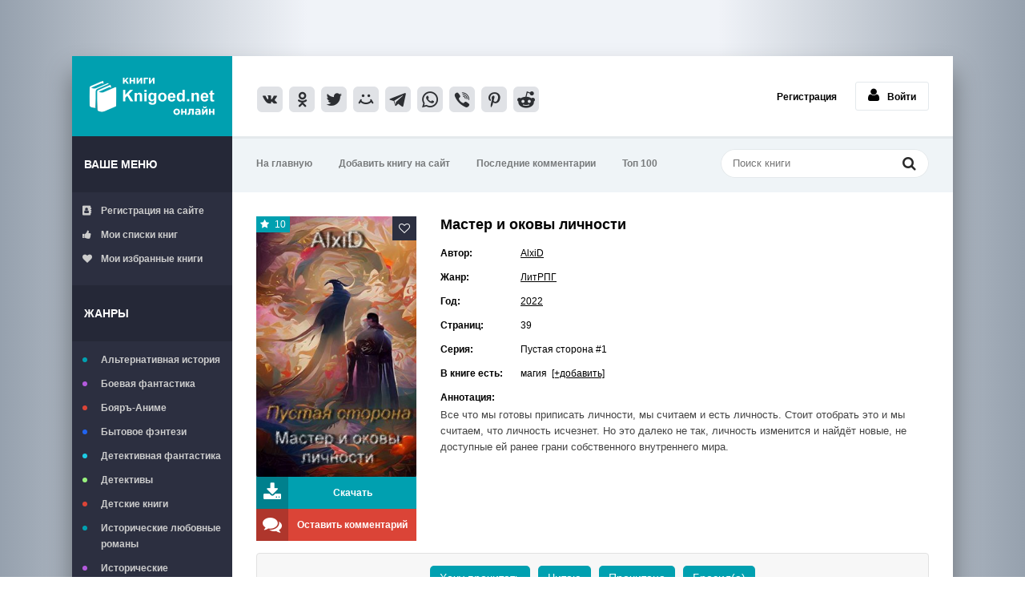

--- FILE ---
content_type: text/html; charset=utf-8
request_url: https://knigoed.net/35594-master-i-okovy-lichnosti.html
body_size: 8744
content:
<!DOCTYPE html>
<html lang="ru">
  <head>
    <meta charset="utf-8">
<title>Мастер и оковы личности - AlxiD скачать книгу в fb2, epub, pdf, txt, читать онлайн</title>
<meta name="description" content="Все что мы готовы приписать личности, мы считаем и есть личность. Стоит отобрать это и мы считаем, что личность исчезнет. Но это далеко не так, личность изменится и найдёт новые, не доступные">
<meta name="keywords" content="">
<meta property="og:site_name" content="Читать книги онлайн бесплатно – полные версии в fb2 без регистрации knigoed.net">
<meta property="og:type" content="article">
<meta property="og:title" content="Мастер и оковы личности">
<meta property="og:url" content="https://knigoed.net/35594-master-i-okovy-lichnosti.html">
<meta property="og:image" content="https://knigoed.net/uploads/posts/2023-04/thumbs/1681554687_mastier_i_okovy_lichnosti_-_alxid.jpg">
<link rel="search" type="application/opensearchdescription+xml" href="https://knigoed.net/engine/opensearch.php" title="Читать книги онлайн бесплатно – полные версии в fb2 без регистрации knigoed.net">
<link rel="canonical" href="https://knigoed.net/35594-master-i-okovy-lichnosti.html">
    <meta name="viewport" content="width=device-width, initial-scale=1.0" />
    <link rel="shortcut icon" href="/favicon.ico" type="image/x-icon" />
    <link
      href="/templates/knigoed/style/styles.css?v=39"
      type="text/css"
      rel="stylesheet"
    />
    <link
      href="/templates/knigoed/style/styles-new.css?v=1"
      type="text/css"
      rel="stylesheet"
    />
    <link href="/templates/knigoed/style/engine.css" type="text/css" rel="stylesheet" />
    <!--[if lt IE 9
      ]><script src="//html5shiv.googlecode.com/svn/trunk/html5.js"></script
    ><![endif]-->
    <script async src="https://yandex.ru/ads/system/header-bidding.js"></script>
    <script>
      window.yaContextCb = window.yaContextCb || [];
    </script>
    <script async src="https://yandex.ru/ads/system/context.js"></script>

	<!-- Yandex.Metrika counter -->
	<script type="text/javascript">
		(function(m,e,t,r,i,k,a){
			m[i]=m[i]||function(){(m[i].a=m[i].a||[]).push(arguments)};
			m[i].l=1*new Date();
			for (var j = 0; j < document.scripts.length; j++) {if (document.scripts[j].src === r) { return; }}
			k=e.createElement(t),a=e.getElementsByTagName(t)[0],k.async=1,k.src=r,a.parentNode.insertBefore(k,a)
		})(window, document,'script','https://mc.webvisor.org/metrika/tag_ww.js', 'ym');

		ym(51764489, 'init', {webvisor:true, clickmap:true, accurateTrackBounce:true, trackLinks:true});
	</script>
	<noscript><div><img src="https://mc.yandex.ru/watch/51764489" style="position:absolute; left:-9999px;" alt="" /></div></noscript>
	<!-- /Yandex.Metrika counter -->

  </head>

  <body>
    <script type="text/javascript">
  (
    () => {
      const script = document.createElement("script");
      script.src = "https://cdn1.moe.video/p/cr.js";
      script.onload = () => {
        addContentRoll({
          width: '100%',
          placement: 10359,
          promo: true,
          advertCount: 0,
          slot: 'sticky',
          sound: 'onclick',
          reloadAfterClose: 10,
          deviceMode: 'all',
          style: { fly: { zindex: 100} },
          fly: {
              mode: 'stick',
              animation: 'fly',
              width: 445,
              closeSecOffset: 15,
              position: 'bottom-right',
              indent:{
                  left: 0,
                  right: 0,
                  top: 0,
                  bottom: 0,
              },
              positionMobile: 'bottom',
          },
        });
      };
      document.body.append(script);
    }
  )()
</script>
    <div class="wrap">
      <div class="block center">
        <header class="header clearfix">
          <a href="/" class="logotype" title="На главную"
            >Книгоед - электронная библиотека</a
          >
          <!--noindex-->
          <div class="yx-share">
            <script
              async
              src="https://usocial.pro/usocial/usocial.js?uid=71cd948523f32865&v=6.1.5"
              data-script="usocial"
              charset="utf-8"
            ></script>
            <div
              class="uSocial-Share"
              data-pid="f5f6365fb2cba467866a8dd34b547987"
              data-type="share"
              data-options="round-rect,style3,default,absolute,horizontal,size32,eachCounter0,counter0,nomobile,mobile_position_right"
              data-social="vk,ok,twi,mail,telegram,wa,vi,pinterest,reddit"
            ></div>
          </div>
          <!--/noindex-->
          <!--noindex-->


		<ul class="h-login">
			<li><a href="/?do=register">Регистрация</a></li>
			<li><a href="#" class="l-show icon-l"><span class="fa fa-user"></span>Войти</a></li>
		</ul>
		<div class="l-over"></div>
			<div class="l-box">
			<div class="sect-title">Авторизация:</div>
			<br/>
				<form method="post">
					<input type="text" name="login_name" id="login_name" placeholder="Логин"/>
					<input type="password" name="login_password" id="login_password" placeholder="Пароль" />
					<div class="l-btm clearfix">
						
							
							
							
						
						<b><a href="/?do=register">Регистрация</a></b>&nbsp;&nbsp;&nbsp;
						<a href="/index.php?do=lostpassword">Забыли пароль?</a>
						<button onclick="submit();" type="submit" title="Вход">Войти</button>
					</div>
					<input name="login" type="hidden" id="login" value="submit" />
				</form>
			</div>

<!--/noindex-->
        </header>

        <!-- END HEADER -->

        <div class="cols fx-row">
          <aside class="side">
            <div class="side-box to-mob">
              <div class="side-bt">Ваше меню</div>
              <ul class="side-bc side-folders">
                
                <li>
                  <a href="https://knigoed.net/?do=register"
                    ><span class="fa fa-address-book"></span>Регистрация на
                    сайте</a
                  >
                </li>
                
                <li>
                  <a href="/mylists/"
                    ><span class="fa fa-thumbs-up"></span>Мои списки книг</a
                  >
                </li>
                <li>
                  <a href="/favorites/"
                    ><span class="fa fa-heart"></span>Мои избранные книги</a
                  >
                </li>
              </ul>
            </div>

            <nav class="side-box to-mob">
              <div class="side-bt">Жанры</div>
              <ul class="side-bc side-nav">
                <li class="default">
                  <a href="/alternative-history/">Альтернативная история</a>
                </li>
                <li class="violet">
                  <a href="/battle-fantasy/">Боевая фантастика</a>
                </li>
                <li class="red"><a href="/boyar-anime/">Бояръ-Аниме</a></li>
                <li class="blue">
                  <a href="/bytovoe-fentezi/">Бытовое фэнтези</a>
                </li>
                <li class="blue1">
                  <a href="/detective-fiction/">Детективная фантастика</a>
                </li>
                <li class="green">
                  <a href="/detectives-and-thrillers/">Детективы</a>
                </li>
                <li class="red">
                  <a href="/childrens-books/">Детские книги</a>
                </li>
                <li class="default">
                  <a href="/historical-romance-books/"
                    >Исторические любовные романы</a
                  >
                </li>
                <li class="violet">
                  <a href="/historical-adventures/">Исторические приключения</a>
                </li>
                <li class="blue">
                  <a href="/short-love-stories/">Короткие любовные романы</a>
                </li>
                <li class="blue1">
                  <a href="/space-fiction-books/">Космическая фантастика</a>
                </li>
                <li class="green"><a href="/litrpg/">ЛитРПГ</a></li>
                <li class="red">
                  <a href="/love-fiction/">Любовная фантастика</a>
                </li>
                <li class="default">
                  <a href="/science-fiction/">Научная фантастика</a>
                </li>
                <li class="violet"><a href="/popadancy/">Попаданцы</a></li>
                <li class="blue">
                  <a href="/modern-romance-books/"
                    >Современные любовные романы</a
                  >
                </li>
                <li class="blue1"><a href="/prose/">Проза</a></li>
                <li class="green">
                  <a href="/horror-and-mysticism/">Ужасы и мистика</a>
                </li>
                <li class="red"><a href="/fantasy/">Фэнтези</a></li>
                <li class="default"><a href="/erotica/">Эротика</a></li>
                <li class="violet">
                  <a href="/humorous-fiction/">Юмористическая фантастика</a>
                </li>
                <li class="blue">
                  <a href="/avtobiografiya/">Автобиография</a>
                </li>
                <li class="green"><a href="/psihologiya/">Психология</a></li>
                <li class="red"><a href="/ezoterika/">Эзотерика</a></li>
                <li class="default"><a href="/trillery/">Триллеры</a></li>
                <li class="violet"><a href="/authors/">Авторы</a></li>
                <li class="green"><a href="/fanfik/">Фанфик</a></li>
                <li class="red">
                  <a href="/lyubovnye-romany/">Любовные романы</a>
                </li>
                <li class="blue"><a href="/series/">Серии книг</a></li>
              </ul>
            </nav>
          </aside>

          <!-- END SIDE -->

          <div class="cont">
            <div class="topline fx-row fx-middle">
              <ul class="tl-menu clearfix to-mob">
                <li><a href="/">На главную</a></li>
                <li>
                  <a href="/index.php?do=feedback">Добавить книгу на сайт</a>
                </li>
                <li>
                  <a href="/index.php?do=lastcomments">Последние комментарии</a>
                </li>
                <li><a href="/top-100-knig-na-sayte.html">Топ 100</a></li>
              </ul>
              <div class="btn-menu"><span class="fa fa-bars"></span></div>
              <div class="search-box">
                <form id="quicksearch" method="post">
                  <input type="hidden" name="do" value="search" />
                  <input type="hidden" name="subaction" value="search" />
                  <div class="search-field">
                    <input
                      id="story"
                      name="story"
                      placeholder="Поиск книги"
                      type="text"
                    />
                    <button type="submit" title="Найти">
                      <span class="fa fa-search"></span>
                    </button>
                  </div>
                </form>
              </div>
            </div>
            <!-- Yandex.RTB R-A-14884172-2 -->
<div id="yandex_rtb_R-A-14884172-2"></div>
<script>
window.yaContextCb.push(() => {
    Ya.Context.AdvManager.render({
        "blockId": "R-A-14884172-2",
        "renderTo": "yandex_rtb_R-A-14884172-2"
    })
})
</script>
            <!-- END TOPLINE -->

            <main class="main">
               
			  	 
			  
              
                
              
              <div class="clearfix">
                 <div id='dle-content'><article class="full ignore-select">
	
		<div class="fcols clearfix">
			<div class="fleft">
				<div class="fposter img-wide">
					<img src="/uploads/posts/2023-04/thumbs/1681554687_mastier_i_okovy_lichnosti_-_alxid.jpg" alt="Мастер и оковы личности" />
					<div class="th-rate" id="th-rate"></div>
					
					<div class="ffav">
					<div class="k-fav need-reg" title="Добавить в закладки"><span class="fa fa-heart-o"></span></div>
					
					</div>
				</div>
				<div class="fbtns clearfix icon-l">
					<div class="to-view"><span class="fa fa-download"></span>Скачать </div>
					<div class="to-comments"><span class="fa fa-comments"></span> Оставить комментарий</div>
				</div>
			</div>
			
			<div class="fright">
				<div class="fheader" id="fheader">
				
					<h1>Мастер и оковы личности</h1>
			
				</div>
				<div class="readmore">
				<ul class="finfo" id="finfo">
					<li class="vis"><span>Автор:</span> <a href="https://knigoed.net/xfsearch/author/alxid/">AlxiD</a> </li>
					<li class="vis"><span>Жанр:</span> <a href="https://knigoed.net/litrpg/">ЛитРПГ</a> </li>
					<li class="vis"><span>Год:</span> <a href="https://knigoed.net/xfsearch/year/2022/">2022</a> </li>
					<li><span>Страниц:</span> 39</li>
					<li class="vis"><span>Серия:</span> Пустая сторона #1 </li>
					
					<noindex><li><span>В книге есть:</span> магия &nbsp;<a href="javascript:AddComplaint('35594', 'news')">[+добавить]</a></li></noindex>
					<li><span>Аннотация:</span></li>
				</ul>

                                      
				
				<div class="fdesc full-text clearfix" id="fdesc">
				Все что мы готовы приписать личности, мы считаем и есть личность. Стоит отобрать это и мы считаем, что личность исчезнет. Но это далеко не так, личность изменится и найдёт новые, не доступные ей ранее грани собственного внутреннего мира.
				</div>


				</div>
			</div>
			
		</div>
		
		<!-- END FCOLS -->

		<div class="ftabs tabs-box">
                   
                    </div>

		
		
		<div class="ftabs tabs-box">
		<div align="center"><ul class="mylists-switch" data-id="35594"></ul>
		<!--noindex-->
            
<div id="instreamroll"></div>
<script type="text/javascript">
  (
    () => {
      const script = document.createElement("script");
      script.src = "https://cdn1.moe.video/p/ir.js";
      script.onload = () => {
        addInstreamRoll({
	element: '#instreamroll',
	tagInstream: 137,
	width: '100%',
	placement: 12095,
	promo: true,
	slot: 'page',
	sound: 'onclick',
	deviceMode: 'all',
	background: 'none',
	fly:{
		mode: 'off',
            },
        });
      };
      document.body.append(script);
    }
  )()
</script>

 <br/>
<div style="height: 250px;display: flex;justify-content:center">

<div id="bannertop"></div>
<script type="text/javascript">
  (
    () => {
      const script = document.createElement("script");
      script.src = "https://cdn1.moe.video/p/b.js";
      script.onload = () => {
        addBanner({
	element: '#bannertop',
	placement: 10359,
	width: '300px',
	height: '250px',
	advertCount: 10,
        });
      };
      document.body.append(script);
    }
  )()
</script>


<div id="bannertop2"></div>
<script type="text/javascript">
  (
    () => {
      const script = document.createElement("script");
      script.src = "https://cdn1.moe.video/p/b.js";
      script.onload = () => {
        addBanner({
	element: '#bannertop2',
	placement: 10359,
	width: '300px',
	height: '250px',
	advertCount: 10,
        });
      };
      document.body.append(script);
    }
  )()
</script>

</div>
<br/>

            <!--/noindex-->
		</div>
		
			<div class="tabs-sel"><span class="current">Скачать или читать онлайн</span>
			
			</div>
			
			<div align="center" class="fplayer book-box tabs-b">
			<br/>
			
			
			<div class="frate icon-l" id="frate-35594">
			
				<div class="rate-plus" id="pluss-35594" onclick="doRateLD('plus', '35594');"><div><span class="fa fa-thumbs-up"></span>Понравилась</div> </div>
				<div class="rate-minus" id="minuss-35594" onclick="doRateLD('minus', '35594');"><div><span class="fa fa-thumbs-down"></span>Не понравилась</div> </div>
			
				<div class="rate-data"><span id="ratig-layer-35594" class="ignore-select"><span class="ratingtypeplusminus ignore-select ratingplus" >+2</span></span><span id="vote-num-id-35594">2</span></div>
			</div>
			<br/>
			
			
			
			
			
			<center></center>
			
			<a href="https://knigoed.net/books/Mastier_i_okovy_lichnosti_-_AlxiD.fb2.zip" rel="nofollow" onclick="yaCounter51764489.reachGoal('fb2d'); return true;"><img src="/templates/knigoed/images/fb2.png" alt="Скачать книгу в Fb2 формате" ></a>&nbsp;&nbsp;
			<a href="https://knigoed.net/books/Mastier_i_okovy_lichnosti_-_AlxiD.epub.zip" rel="nofollow" onclick="yaCounter51764489.reachGoal('epubd'); return true;"><img src="/templates/knigoed/images/epub.png" alt="Скачать книгу в ePub формате"></a>&nbsp;&nbsp;
			<a href="https://knigoed.net/books/Mastier_i_okovy_lichnosti_-_AlxiD.pdf.zip" rel="nofollow" onclick="yaCounter51764489.reachGoal('txtd'); return true;"><img src="/templates/knigoed/images/pdf.png" alt="Скачать книгу в PDF формате"></a>&nbsp;&nbsp;
			<a href="https://knigoed.net/books/Mastier_i_okovy_lichnosti_-_AlxiD.txt.zip" rel="nofollow" onclick="yaCounter51764489.reachGoal('pdfd'); return true;"><img src="/templates/knigoed/images/txt.png" alt="Скачать книгу в txt формате"></a>
			
			
			
			
			
			<p class="reader_btn_wrapper"><button class="reader_btn" onclick="location.href='/reader/35594/'">Читать онлайн</button></p>
			
			<br/><br/>
			
			<script src="https://yastatic.net/share2/share.js" async></script>
<div class="ya-share2" data-shape="normal" data-services="vkontakte,odnoklassniki,telegram,twitter,viber,whatsapp,pinterest"></div>
			</div>
			
			
			
		</div>
		
		 <div class="sub-text fx-row fx-middle">
			
			
			
		</div>   		
		<div id="yak1" class="yak1">
		<div class="sect-title">Отзывы и комментарии:</div>
			<div class="sect-comms fx-row">
		
			<div class="full-comms" id="full-comms">
				<form method="post" name="dlemasscomments" id="dlemasscomments"><div id="dle-comments-list">

<div id="dle-ajax-comments"></div>
<div id="comment"></div><div id='comment-id-34949'>

<div class="comm-item clearix">
	<div class="comm-av img-box">
		<img src="/templates/knigoed/dleimages/noavatar.png" alt="Янус"/>
	</div>
	<div class="comm-one clearfix">
		<span class="comm-author">Янус</span>
		<span class="comm-date">8 октября 2023 00:28</span>
		  
	</div>
	<div class="comm-two clearfix"><div id='comm-id-34949'>Он пытался задавить величием и пафосом но    задавил бредом, косноязычием  и скукой...</div></div>
	<div class="comm-bottom-info">
			<ul class="clearfix">
				
				<li class="reply"><i class="fa fa-reply"></i><a onclick="dle_fastreply('Янус'); return false;" href="#">Ответить</a></li>
				
				
			
			</ul>
		</div>

</div></div></div></form>

				<!--dlenavigationcomments-->
			</div>
			<div class="add-comms">
				<form  method="post" name="dle-comments-form" id="dle-comments-form" ><!--noindex-->
<div class="add-comm-form clearfix" id="add-comm-form">
		
		
		<div class="ac-inputs fx-row">
			<input type="text" maxlength="35" name="name" id="name" placeholder="Ваше имя" />
			<!-- <input type="text" maxlength="35" name="mail" id="mail" placeholder="Ваш e-mail (необязательно)" /> -->
		</div>
		
			
		<div class="ac-textarea"><script>
	var text_upload = "Загрузка файлов и изображений на сервер";
</script>
<div class="wseditor"><textarea id="comments" name="comments" rows="10" cols="50" class="ajaxwysiwygeditor"></textarea></div></div>
			

			<div class="ac-protect">
				
				
				
			</div>


	<div class="ac-submit clearfix">
		<div class="ac-av img-box" id="ac-av"></div>
		<button name="submit" type="submit">Отправить</button>
	</div>
	<br/>
</div>
<!--/noindex-->
		<input type="hidden" name="subaction" value="addcomment">
		<input type="hidden" name="post_id" id="post_id" value="35594"><input type="hidden" name="user_hash" value="2d564bfee97bdfd79eff9e4502cf7f8cd0916bf4"></form>
			</div>
		</div></div>
		
		<div class="sect-header fx-row fx-middle">
			<div class="sect-title">Вам могут понравиться и эти книги:</div>
		</div>
		<div class="floats clearfix">
			<div class="thumb">
	<div class="th-in">
		<a class="th-img img-resp-v with-mask" href="https://knigoed.net/34310-bog.html">
			<img data-src="/uploads/posts/2023-02/thumbs/1675436331_bogh_-_ordinarius_auctor.jpg" alt="Бог?" />
			<div class="th-mask fx-col fx-center fx-middle">
				<span class="fa fa-align-center"></span>
			</div>
			
		</a>
		<div class="th-desc">
			<a class="th-title nowrap" href="https://knigoed.net/34310-bog.html">Бог?</a>
			
		</div>
		<div class="th-inf"><span class="fa fa-info"></span></div>
	</div>
</div><div class="thumb">
	<div class="th-in">
		<a class="th-img img-resp-v with-mask" href="https://knigoed.net/31420-cemfelada.html">
			<img data-src="/uploads/posts/2022-09/thumbs/1662197527_tsiemfielada_-_lieus_alieksiei.jpg" alt="Цемфелада" />
			<div class="th-mask fx-col fx-center fx-middle">
				<span class="fa fa-align-center"></span>
			</div>
			
		</a>
		<div class="th-desc">
			<a class="th-title nowrap" href="https://knigoed.net/31420-cemfelada.html">Цемфелада</a>
			
		</div>
		<div class="th-inf"><span class="fa fa-info"></span></div>
	</div>
</div><div class="thumb">
	<div class="th-in">
		<a class="th-img img-resp-v with-mask" href="https://knigoed.net/31324-kontur-geroya.html">
			<img data-src="/uploads/posts/2022-08/thumbs/1661771062_kontur_ghieroia_-_dmitrii_dierkach.jpg" alt="Контур героя" />
			<div class="th-mask fx-col fx-center fx-middle">
				<span class="fa fa-align-center"></span>
			</div>
			
		</a>
		<div class="th-desc">
			<a class="th-title nowrap" href="https://knigoed.net/31324-kontur-geroya.html">Контур героя</a>
			
		</div>
		<div class="th-inf"><span class="fa fa-info"></span></div>
	</div>
</div><div class="thumb">
	<div class="th-in">
		<a class="th-img img-resp-v with-mask" href="https://knigoed.net/23799-divnyy-mir-buduschego-kniga-2.html">
			<img data-src="/uploads/posts/2021-07/thumbs/1626514684_divnyi_mir_budushchiegho_2_-_maksim_vinoghradov.jpg" alt="Дивный Мир Будущего. Книга 2" />
			<div class="th-mask fx-col fx-center fx-middle">
				<span class="fa fa-align-center"></span>
			</div>
			
		</a>
		<div class="th-desc">
			<a class="th-title nowrap" href="https://knigoed.net/23799-divnyy-mir-buduschego-kniga-2.html">Дивный Мир Будущего. Книга 2</a>
			
		</div>
		<div class="th-inf"><span class="fa fa-info"></span></div>
	</div>
</div><div class="thumb">
	<div class="th-in">
		<a class="th-img img-resp-v with-mask" href="https://knigoed.net/17920-pustoy-geroy.html">
			<img data-src="/uploads/posts/2020-10/thumbs/1602176983_pustoi_ghieroi_-_marat_aratov.jpg" alt="Пустой герой" />
			<div class="th-mask fx-col fx-center fx-middle">
				<span class="fa fa-align-center"></span>
			</div>
			
		</a>
		<div class="th-desc">
			<a class="th-title nowrap" href="https://knigoed.net/17920-pustoy-geroy.html">Пустой герой</a>
			
		</div>
		<div class="th-inf"><span class="fa fa-info"></span></div>
	</div>
</div><div class="thumb">
	<div class="th-in">
		<a class="th-img img-resp-v with-mask" href="https://knigoed.net/174-obnulis.html">
			<img data-src="/uploads/posts/2018-04/1524311021_obnulis_-_alieksandr_komarov.jpg" alt="Обнулись!" />
			<div class="th-mask fx-col fx-center fx-middle">
				<span class="fa fa-align-center"></span>
			</div>
			
		</a>
		<div class="th-desc">
			<a class="th-title nowrap" href="https://knigoed.net/174-obnulis.html">Обнулись!</a>
			
		</div>
		<div class="th-inf"><span class="fa fa-info"></span></div>
	</div>
</div>
		</div>
		
</article></div>
              </div>
            </main>
            <!-- END MAIN -->
            <!-- Yandex.RTB R-A-14884172-4 -->
<div id="yandex_rtb_R-A-14884172-4"></div>
<script>
window.yaContextCb.push(() => {
    Ya.Context.AdvManager.render({
        "blockId": "R-A-14884172-4",
        "renderTo": "yandex_rtb_R-A-14884172-4"
    })
})
</script>
          </div>
          <!-- END CONT -->
        </div>
        <!-- END COLS -->
        


        <!--noindex-->
        <footer class="footer clearfix">
          <div class="ft-text">
            <div class="ft-menu">
              Обратная связь: info@knigoed.net /
              <a href="/chem-chitat.html">Чем читать книги</a>
            </div>
            <div class="ft-copyr">
              Книгоед - тот, кто много читает, любит читать книги
            </div>
          </div>
        </footer>
        <!--/noindex-->

        <!-- END FOOTER -->
      </div>

      <!-- END BLOCK -->
    </div>

    <!-- END WRAP -->

    <link href="/engine/classes/min/index.php?charset=utf-8&amp;f=engine/editor/jscripts/froala/fonts/font-awesome.css,engine/editor/jscripts/froala/css/editor.css,engine/editor/css/default.css&amp;v=23" rel="stylesheet" type="text/css">
<script src="/engine/classes/min/index.php?charset=utf-8&amp;g=general&amp;v=23"></script>
<script src="/engine/classes/min/index.php?charset=utf-8&amp;f=engine/classes/js/jqueryui.js,engine/classes/js/dle_js.js,engine/skins/codemirror/js/code.js,engine/editor/jscripts/froala/editor.js,engine/editor/jscripts/froala/languages/ru.js&amp;v=23" defer></script>
    <script src="/templates/knigoed/js/libs.js"></script>
    <script src="/templates/knigoed/js/lazyload.js"></script>
    <script>
<!--
var dle_root       = '/';
var dle_admin      = '';
var dle_login_hash = '2d564bfee97bdfd79eff9e4502cf7f8cd0916bf4';
var dle_group      = 5;
var dle_skin       = 'knigoed';
var dle_wysiwyg    = '1';
var quick_wysiwyg  = '1';
var dle_act_lang   = ["Да", "Нет", "Ввод", "Отмена", "Сохранить", "Удалить", "Загрузка. Пожалуйста, подождите..."];
var menu_short     = 'Быстрое редактирование';
var menu_full      = 'Полное редактирование';
var menu_profile   = 'Просмотр профиля';
var menu_send      = 'Отправить сообщение';
var menu_uedit     = 'Админцентр';
var dle_info       = 'Информация';
var dle_confirm    = 'Подтверждение';
var dle_prompt     = 'Ввод информации';
var dle_req_field  = 'Кликните на свой комментарий и введите имя или логин (над формой комментария).';
var dle_del_agree  = 'Вы действительно хотите удалить? Данное действие невозможно будет отменить';
var dle_spam_agree = 'Вы действительно хотите отметить пользователя как спамера? Это приведёт к удалению всех его комментариев';
var dle_complaint  = 'Ключевые слова книги (например: эльфы, драконы...):';
var dle_big_text   = 'Выделен слишком большой участок текста.';
var dle_orfo_title = 'Укажите комментарий для администрации к найденной ошибке на странице';
var dle_p_send     = 'Отправить';
var dle_p_send_ok  = 'Уведомление успешно отправлено.';
var dle_save_ok    = 'Изменения успешно сохранены. Обновить страницу?';
var dle_reply_title= 'Ответ на комментарий';
var dle_tree_comm  = '0';
var dle_del_news   = 'Удалить статью';
var dle_sub_agree  = 'Вы действительно хотите подписаться на комментарии к данной книге?';
var allow_dle_delete_news   = false;

jQuery(function($){
	
      $('#comments').froalaEditor({
        dle_root: dle_root,
        dle_upload_area : "comments",
        dle_upload_user : "",
        dle_upload_news : "0",
        width: '100%',
        height: '220',
        language: 'ru',

		htmlAllowedTags: ['div', 'span', 'p', 'br', 'strong', 'em', 'ul', 'li', 'ol', 'b', 'u', 'i', 's', 'img'],
		htmlAllowedAttrs: ['class', 'alt', 'src', 'style', 'target'],
		pastePlain: true,
        imagePaste: false,
        
		videoInsertButtons: ['videoBack', '|', 'videoByURL'],
		
        toolbarButtonsXS: ['bold', 'italic', 'underline', 'strikeThrough', '|', 'align', 'formatOL', 'formatUL', '|',  'emoticons', '|', 'dlehide', 'dlequote', 'dlespoiler'],

        toolbarButtonsSM: ['bold', 'italic', 'underline', 'strikeThrough', '|', 'align', 'formatOL', 'formatUL', '|',  'emoticons', '|', 'dlehide', 'dlequote', 'dlespoiler'],

        toolbarButtonsMD: ['bold', 'italic', 'underline', 'strikeThrough', '|', 'align', 'formatOL', 'formatUL', '|',  'emoticons', '|', 'dlehide', 'dlequote', 'dlespoiler'],

        toolbarButtons: ['bold', 'italic', 'underline', 'strikeThrough', '|', 'align', 'formatOL', 'formatUL', '|',  'emoticons', '|', 'dlehide', 'dlequote', 'dlespoiler']

      }).on('froalaEditor.image.inserted froalaEditor.image.replaced', function (e, editor, $img, response) {

			if( response ) {
			
			    response = JSON.parse(response);
			  
			    $img.removeAttr("data-returnbox").removeAttr("data-success").removeAttr("data-xfvalue").removeAttr("data-flink");

				if(response.flink) {
				  if($img.parent().hasClass("highslide")) {
		
					$img.parent().attr('href', response.flink);
		
				  } else {
		
					$img.wrap( '<a href="'+response.flink+'" class="highslide"></a>' );
					
				  }
				}
			  
			}
			
		});

$('#dle-comments-form').submit(function() {
	doAddComments();
	return false;
});
});
//-->
</script> <script type="text/javascript" src="/engine/classes/js/mylists.js"></script><script type="text/javascript">$(document).ready(function(e) { MyLists = new MyLists(false, '{"_1_":["\u0425\u043e\u0447\u0443 \u043f\u0440\u043e\u0447\u0438\u0442\u0430\u0442\u044c","wanttoread"],"_2_":["\u0427\u0438\u0442\u0430\u044e","reading"],"_3_":["\u041f\u0440\u043e\u0447\u0438\u0442\u0430\u043d\u0430","already-read"],"_4_":["\u0411\u0440\u043e\u0441\u0438\u043b(\u0430)","throw"]}'); });</script>

    <script>
      let images = document.querySelectorAll("img");
      lazyload(images);
    </script>
  </body>
</html>


--- FILE ---
content_type: application/javascript
request_url: https://knigoed.net/templates/knigoed/js/libs.js
body_size: 3782
content:
/* Datalife Engine template by: redissx (ICQ: 275116000, E-mail: redissx@gmail.com, Website: webrambo.ru )  */

$(document).ready(function(){

	$("body").addClass("js");
	$('body').on('click', '.need-reg', function() {
	DLEalert("Регистрируйтесь, и вы сможете добавлять книги, создавать свои закладки, оценивать и многое другое!", 'Необходима регистрация');
	return false;
	});

	titlesArr = ["Обновления за ","Смотреть"];
	
	$('.th-rate').wRateTen();
	$('.th-rating').wRateTen();

    if ($('[data-date]').length > 0) {
        var toGroup = $('[data-date]'),
            group = {};
        toGroup.each(function(){
           group[$(this).data('date')] = '';
        });
        for (date in group) {
          toGroup.filter('[data-date='+ date +']').wrapAll('<div class="group"></div>').eq(0).before('<div class="group-name icon-l"><div><span class="fa fa-calendar"></span>'+titlesArr[0]+date+'</div></div>');
        }
    };
	
	$('.tabs-box').each(function(){
		$(this).find('.tabs-sel span:first').addClass('current');
		$(this).find('.tabs-b:first').addClass('visible');
	});
	$('.tabs-sel').delegate('span:not(.current)', 'click', function() {
		$(this).addClass('current').siblings().removeClass('current')
	   .parents('.tabs-box').find('.tabs-b').hide().eq($(this).index()).fadeIn(400);
	});
	
	$('.frate').each(function(){
        var rate = $(this),
			rdata = rate.find('.rate-data'),
			rrate = parseInt(rdata.find('.ratingtypeplusminus').text(), 10),
			rvote = parseInt(rdata.find('span[id*=vote]').text(), 10);
		if ( rvote >= rrate && rvote > 0 ) {
			var m = (rvote - rrate)/2, 
				p = rvote - m;
			rate.find('.rate-plus span.fc').html(p);
			rate.find('.rate-minus span.fc').html(m);
			var t = Math.round((rvote - (rvote - rrate)/2)/rvote*100)/10,
				a = $('#th-rate');
			a.text(t).addClass('high');
			if ( t < 5.5 ) { a.addClass('low'); };
		};
    });
	
	$(".btn-filt").click(function(){
		$("#filter-wrap").fadeToggle(0);
	});
	
	$('.l-show').click(function(){
		$('.l-over, .l-box').fadeIn(300);
		return false;
	});
	$('.l-over').click(function(){
		$('.l-over, .l-box').fadeOut(300);
	});
	$('.l-box2').click(function(){
		$('.l-menu').slideToggle(300);
	});
	
	$(".to-view").click(function(){
		$('html, body').animate({
		scrollTop: $(".fplayer").offset().top - 50
		}, 600);
	});
	$(".to-comments").click(function(){
		$('html, body').animate({
		scrollTop: $(".sect-comms").offset().top - 50
		}, 600);
	});
	
	
	
	if ($(window).width() > 1220) {	
		$('body').on({
			mouseenter: function () {
				var inf = $(this), flag = 0,
					iUrl = inf.siblings('.th-img').attr('href'),
					winWidth = window.innerWidth,
					iPosLeft = inf.offset().left + 20;
					//iPosTop = inf.offset().top  - $(window).scrollTop();
					if (iPosLeft > winWidth/2) { inf.addClass('pop-left'); };
					if (flag == 0) {
						flag = 1;
						$.ajax({
							url: iUrl,
							beforeSend: function() {
								inf.append('<div class="th-text"><span class="fa fa-spinner fa-spin"></span></div>').closest('.thumb').addClass('th-active').find('.th-text').fadeIn(200);
							},			 
							success: function(data) {
								var iText = inf.find('.th-text');
								iText.empty();
								iText.append($('#fheader', data)).append($('#fdesc', data)).append($('#finfo', data));
								
							},
							  error: function() {
								console.log('error ajax popup');
							  }
					});
					};
				},
			mouseleave: function () {
				$(this).closest('.thumb').removeClass('th-active').find('.th-text').remove();
				flag = 0;
			}
		},'.th-inf');
	};
		
	$('body').on('click','.th-trl',function(){
		var meta = $(this),
			metaS = meta.closest('.th-inf').siblings('.th-img').attr('href'),
			metaT = meta.attr('title');
		$('body').append('<div id="trailer-box" class="video-box" title="'+metaT+'"></div>');
			$.ajax({
				url: metaS,
				beforeSend: function() {
					ShowLoading('');
				},			 
                success: function(data) {
                   $("#trailer-box").append($('#trailer-place', data).html());
                   $("#trailer-box").append('<script type="text/javascript" src="/engine/classes/html5player/player.js"></script><link media="screen" href="/engine/classes/html5player/player.css" type="text/css" rel="stylesheet" />');
					$("#trailer-box").dialog({
						modal: true,
						show: 'fade',
						hide: 'fade',
						width: 800,
						close: function( event, ui ) {$(this).dialog('destroy').remove()}
					});	
					HideLoading('');
                },
				  error: function() {				
					HideLoading('');
					alert('что-то пошло не так');
				  }
			});
	});
	
	$('body').append('<div class="close-overlay" id="close-overlay"></div><div class="side-panel" id="side-panel"></div>');
	$('.to-mob').each(function() {
		$(this).clone().appendTo('#side-panel');
	});		
	$(".btn-menu").click(function(){
		$('#side-panel').addClass('active');
		$("#close-overlay").fadeIn(200);
	});
	$(".close-overlay").click(function(){
		$('#side-panel').removeClass('active');
		$('#close-overlay').fadeOut(200);
	}); 
	
	$('#ac-av').html($('#l-ava').html());
	$('body').on('click','.ac-textarea textarea, .fr-wrapper',function(){
		$('.add-comm-form').addClass('active').find('.ac-protect, .ac-inputs input').show();
	});
    $('#dle-content > #dle-ajax-comments').appendTo($('#full-comms')); 

	$('body').append('<div id="gotop"><span class="fa fa-chevron-up"></span></div>');
	var $gotop=$('#gotop'); 
	$(window).scroll (function () {
		if ($(this).scrollTop () > 300) {$gotop.fadeIn(200);
		} else {$gotop.fadeOut(200);}
	});	
	$gotop.click(function(){
		$('html, body').animate({ scrollTop : 0 }, 'slow');
	});

   
    $('.letter-link').click(function(e) {
        e.preventDefault();
        var letter = $(this).data('letter');
        $('#loading').show();
        $.ajax({
            url: '/ajax/news_by_letter.php',
            method: 'GET',
            data: { letter: letter },
            success: function(response) {
                $('#news-container').html(response);
                $('#loading').hide();
            },
            error: function() {
                alert('Ошибка при загрузке новостей.');
                $('#loading').hide();
            }
        });
    });

	
});

jQuery.fn.wRateTen = function(){
	return this.each(function() {
		var a = $(this);
		var b = parseInt(a.find('.ratingtypeplusminus').text(),10);
		var c = parseInt(a.find('span[id*=vote]').text(),10);
        if ( c >= b && c > 0 ) {
        var t = Math.round((c - (c - b)/2)/c*100)/10;
        a.text(t).addClass('high');
		if ( t < 5.5 ) { a.addClass('low'); }
        } else {a.text('0');};
		a.addClass('wten');
	});
};

	function doRateLD( rate, id ) {
		ShowLoading('');
		$.get(dle_root + "engine/ajax/rating.php", { go_rate: rate, news_id: id, skin: dle_skin, user_hash: dle_login_hash }, function(data){
			HideLoading('');
			if ( data.success ) {
				var rating = data.rating;
				rating = rating.replace(/&lt;/g, "<");
				rating = rating.replace(/&gt;/g, ">");
				rating = rating.replace(/&amp;/g, "&");
				$("#ratig-layer-" + id).html(rating);
				$("#vote-num-id-" + id).html(data.votenum);
				var rt = parseInt($(rating).text()),
					m = (data.votenum - rt)/2,
					p = data.votenum - m,
					fRate = $("#frate-" + id);
				fRate.find('.rate-plus span.fc').html(p);
				fRate.find('.rate-minus span.fc').html(m);
			} else if (data.error) {DLEalert ( data.errorinfo, dle_info );}
		}, "json");
	};
	
function getCookie(name) {
    var start = document.cookie.indexOf( name + '=' ); 
    var len = start + name.length + 1; 
    if ( ( !start ) && ( name != document.cookie.substring( 0, name.length ) ) ) { 
        return null; 
    } 
    if ( start == -1 ) return null; 
    var end = document.cookie.indexOf( ';', len ); 
    if ( end == -1 ) end = document.cookie.length; 
    return unescape( document.cookie.substring( len, end ) );
}
function setCookie(name, value, expires, path, domain, secure) {
	expires instanceof Date ? expires = expires.toGMTString() : typeof(expires) == 'number' && (expires = (new Date(+(new Date) + expires * 1e3)).toGMTString());
	var r = [name + "=" + escape(value)], s, i;
	for(i in s = {expires: expires, path: path, domain: domain}){
		s[i] && r.push(i + "=" + s[i]);
	}
	return secure && r.push("secure"), document.cookie = r.join(";"), true;
}

$(document).ready(function() {
	$('.goto_page input[type="button"]').click(function() {
		var maxPage = parseInt($('.navigation a:last').text());
		var page = parseInt($('.goto_page input[type="text"]').val());
		if (page > 0 && page <= maxPage) {
			var pageLink = window.location.pathname.replace(new RegExp('page\/[0-9]+\/?', 'i'), '');
			window.location.href = pageLink +'page/'+ page +'/';
		}
	});
	
	var fontSize = getCookie('bfz');
	if (fontSize == null) {
		fontSize = parseInt($('#book_content').css('fontSize'));
	}
	$('#book_content').css({'fontSize':fontSize+'px'});
	$('.font_size input[type="text"]').val(fontSize);
	$('.font_size input[type="button"]').click(function() {
		if ($(this).val() == '-') {
			var fontSize = parseInt($('#book_content').css('fontSize')) - 1;
			$('#book_content').css({'fontSize':fontSize+'px'});
			$('.font_size input[type="text"]').val(fontSize);
			setCookie('bfz', fontSize, 86400, '/');
		} else if ($(this).val() == '+') {
			var fontSize = parseInt($('#book_content').css('fontSize')) + 1;
			$('#book_content').css({'fontSize':fontSize+'px'});
			$('.font_size input[type="text"]').val(fontSize);
			setCookie('bfz', fontSize, 86400, '/');
		}
	});
});
/* end */
$(document).ready(function(){
       $('.readmore').wTextSlicer({
        height: '290',
        textExpand: 'Развернуть описание',
        textHide: 'Свернуть описание'
       });
    });

    /*!  wTextSlicer v 1.01 */

    jQuery.fn.wTextSlicer = function(options){
       var options = jQuery.extend({
        height: '200',
        textExpand: 'expand text',
        textHide: 'hide text'
        },options);
       return this.each(function() {
         var a = $(this),
           h = a.outerHeight();
         if ( h > options.height ) {
           a.addClass('slice slice-masked').attr('data-height',h).height(options.height).after('<div class="slice-btn"><span>'+options.textExpand+'</span></div>');
         };
         var bt = $(this).next('.slice-btn').children('span');
         bt.click(function() {
           var ah = parseInt(a.css("height"), 10);
           ah == h ? a.css({'height':options.height}) : a.css({'height':h});
           bt.text(bt.text() == options.textExpand ? options.textHide : options.textExpand);
           a.toggleClass('slice-masked');
         });
       });
    };